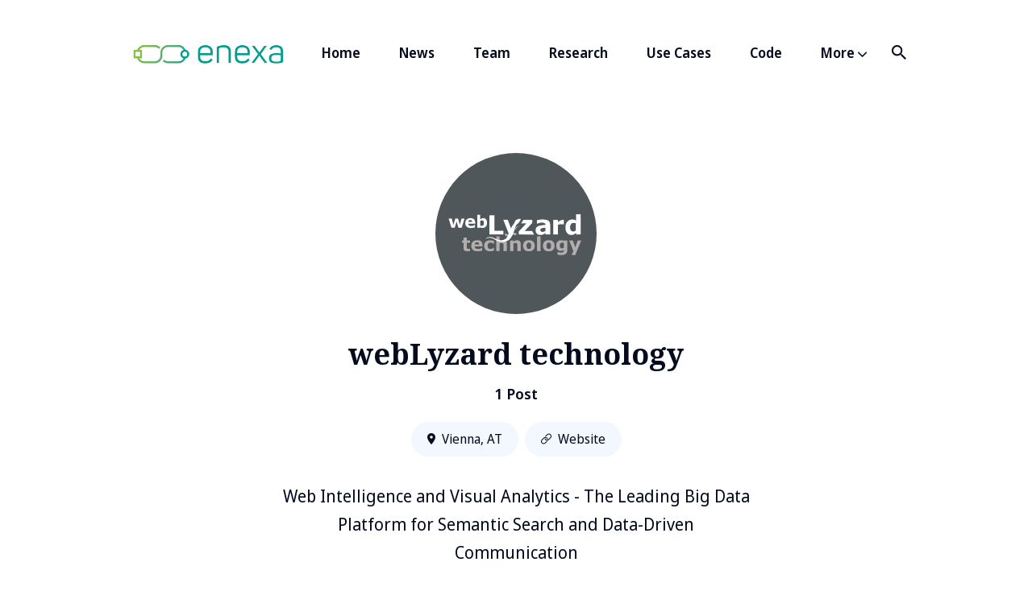

--- FILE ---
content_type: text/html; charset=utf-8
request_url: https://enexa.eu/members/weblyzard-org
body_size: 13638
content:
<!DOCTYPE html>
<html lang="en">

<head>
  <meta charset="utf-8">
  <meta http-equiv="X-UA-Compatible" content="IE=edge">
  <meta name="viewport" content="width=device-width, initial-scale=1">

  <title>Weblyzard_org</title>
  <meta name='description' content='Efficient Explainable Learning on Knowledge Graphs'>

  <link rel="canonical" href="https://enexaproject.github.io/members/weblyzard-org">
  <link rel="alternate" type="application/rss+xml" title="EnexaProject" href="/feed.xml">

  <!-- Twitter Card -->
  <meta name="twitter:card" content="summary_large_image">
  <meta name="twitter:title" content="Weblyzard_org – ENEXA">
  <meta name="twitter:description" content="Web Intelligence and Visual Analytics - The Leading Big Data Platform for Semantic Search and Data-Driven Communication
">
  <meta name="twitter:image:src" content="https://enexaproject.github.io/images/enexacontent/weblyzardlogo.jpg">

  <!-- Facebook OpenGraph -->
  <meta property="og:title" content="Weblyzard_org – ENEXA">
  <meta property="og:description" content="Web Intelligence and Visual Analytics - The Leading Big Data Platform for Semantic Search and Data-Driven Communication
">
  <meta property="og:image" content="https://enexaproject.github.io/images/enexacontent/weblyzardlogo.jpg">

  <!-- Fonts -->
  <link rel="preconnect" href="https://fonts.gstatic.com">

  <link rel="preload" href="https://fonts.googleapis.com/css2?family=Noto+Sans+Display:wght@400;600;700&family=Noto+Serif:wght@700&display=swap" as="style">

  <link href="https://fonts.googleapis.com/css2?family=Noto+Sans+Display:wght@400;600;700&family=Noto+Serif:wght@700&display=swap" rel="stylesheet">


  <!-- Ionicons -->
  <link rel="preload" href="https://unpkg.com/ionicons@4.2.2/dist/css/ionicons.min.css" as="style">

  <link href="https://unpkg.com/ionicons@4.2.2/dist/css/ionicons.min.css" rel="stylesheet">

  <script>
    
      document.documentElement.setAttribute("light", "");
      document.documentElement.classList.add('light-mode');
    

  </script>
  <!-- MailerLite Universal -->
  <script>
  (function(w,d,e,u,f,l,n){w[f]=w[f]||function(){(w[f].q=w[f].q||[])
  .push(arguments);},l=d.createElement(e),l.async=1,l.src=u,
  n=d.getElementsByTagName(e)[0],n.parentNode.insertBefore(l,n);})
  (window,document,'script','https://assets.mailerlite.com/js/universal.js','ml');
  ml('account', '202883');
  </script>
<!-- End MailerLite Universal -->

<script defer data-domain="enexa.eu" src="https://plausible.io/js/plausible.js"></script>


  <style>
  
      /*!------------------------------------------------------------------
[MAIN STYLESHEET]
-------------------------------------------------------------------*/:root{--brand-color: #0056fe;--white: #fff;--light-gray: #f0f0f0;--light-blue: #f3f7ff;--blue-gray: #677387;--gray: #9e9e9e;--dark: #0c101a;--dark-blue: #040b1f;--rgb-image-color: 255, 255, 255;--image-gradient: linear-gradient(180deg, rgba(var(--rgb-image-color), 0.8), rgba(var(--rgb-image-color), 1));--background-color: var(--white);--background-alt-color: var(--light-blue);--text-color: var(--dark-blue);--text-alt-color: var(--blue-gray);--heading-font-color: var(--dark-blue);--link-color: var(--dark-blue);--link-color-hover: var(--dark-blue);--button-color: var(--white);--button-background-color: var(--dark);--button-background-hover: var(--brand-color);--border-color: var(--light-blue);--border-color-alt: var(--light-blue);--th-color: var(--light-gray);--tr-color: var(--light-gray);--syntax-highlighting-background: #f3f3f3}:root[dark]{--brand-color: #0073ec;--white: #fff;--light-gray: #f0f0f0;--gray: #bdbdbd;--dark: #1f2934;--dark-blue: #161d26;--rgb-image-color: 22, 29, 38;--image-gradient: linear-gradient(180deg, rgba(var(--rgb-image-color), 0.8), rgba(var(--rgb-image-color), 1));--background-color: var(--dark-blue);--background-alt-color: var(--dark);--text-color: var(--gray);--text-alt-color: var(--gray);--heading-font-color: var(--light-gray);--link-color: var(--light-gray);--link-color-hover: var(--light-gray);--button-color: var(--white);--button-background-color: var(--background-alt-color);--button-background-hover: var(--brand-color);--border-color: #252629;--border-color-alt: #080b12;--th-color: #18181d;--tr-color: #080b12;--syntax-highlighting-background: #080b12}.list-reset{list-style-type:none;margin:0;padding:0}.clearfix::after,.clearfix ::before{content:"";display:table;clear:both}.screen-reader-text{clip:rect(1px, 1px, 1px, 1px);height:1px;overflow:hidden;position:absolute !important;width:1px;word-wrap:normal !important}/*! normalize.css v8.0.0 | MIT License | github.com/necolas/normalize.css */html{line-height:1.15;-webkit-text-size-adjust:100%}body{margin:0}h1{font-size:2em;margin:0.67em 0}hr{box-sizing:content-box;height:0;overflow:visible}pre{font-family:monospace, monospace;font-size:1em}a{background-color:transparent}abbr[title]{border-bottom:none;text-decoration:underline;text-decoration:underline dotted}b,strong{font-weight:bolder}code,kbd,samp{font-family:monospace, monospace;font-size:1em}small{font-size:80%}sub,sup{font-size:75%;line-height:0;position:relative;vertical-align:baseline}sub{bottom:-0.25em}sup{top:-0.5em}img{border-style:none}button,input,optgroup,select,textarea{font-family:inherit;font-size:100%;line-height:1.15;margin:0}button,input{overflow:visible}button,select{text-transform:none}button,[type="button"],[type="reset"],[type="submit"]{-webkit-appearance:button}button::-moz-focus-inner,[type="button"]::-moz-focus-inner,[type="reset"]::-moz-focus-inner,[type="submit"]::-moz-focus-inner{border-style:none;padding:0}button:-moz-focusring,[type="button"]:-moz-focusring,[type="reset"]:-moz-focusring,[type="submit"]:-moz-focusring{outline:1px dotted ButtonText}fieldset{padding:0.35em 0.75em 0.625em}legend{box-sizing:border-box;color:inherit;display:table;max-width:100%;padding:0;white-space:normal}progress{vertical-align:baseline}textarea{overflow:auto}[type="checkbox"],[type="radio"]{box-sizing:border-box;padding:0}[type="number"]::-webkit-inner-spin-button,[type="number"]::-webkit-outer-spin-button{height:auto}[type="search"]{-webkit-appearance:textfield;outline-offset:-2px}[type="search"]::-webkit-search-decoration{-webkit-appearance:none}::-webkit-file-upload-button{-webkit-appearance:button;font:inherit}details{display:block}summary{display:list-item}template{display:none}[hidden]{display:none}body,h1,h2,h3,h4,h5,h6,p,blockquote,pre,dl,dd,ol,ul,fieldset,legend,figure,hr{margin:0;padding:0}li>ul,li>ol{margin-bottom:0}table{border-collapse:collapse;border-spacing:0}h1,h2,h3,h4,h5,h6,ul,ol,dl,blockquote,p,address,hr,table,fieldset,figure,pre{margin-bottom:32px}ul,ol,dd{margin-left:16px}ul li,ol li{margin-bottom:10px}.highlight{margin-bottom:32px;border-radius:8px;background:var(--syntax-highlighting-background)}.highlighter-rouge .highlight{background:var(--syntax-highlighting-background)}.highlight .c{color:#998;font-style:italic}.highlight .err{color:#a61717;background-color:#e3d2d2}.highlight .k{font-weight:bold}.highlight .o{font-weight:bold}.highlight .cm{color:#998;font-style:italic}.highlight .cp{color:#999;font-weight:bold}.highlight .c1{color:#998;font-style:italic}.highlight .cs{color:#999;font-weight:bold;font-style:italic}.highlight .gd{color:#000;background-color:#fdd}.highlight .gd .x{color:#000;background-color:#faa}.highlight .ge{font-style:italic}.highlight .gr{color:#a00}.highlight .gh{color:#999}.highlight .gi{color:#000;background-color:#dfd}.highlight .gi .x{color:#000;background-color:#afa}.highlight .go{color:#888}.highlight .gp{color:#555}.highlight .gs{font-weight:bold}.highlight .gu{color:#aaa}.highlight .gt{color:#a00}.highlight .kc{font-weight:bold}.highlight .kd{font-weight:bold}.highlight .kp{font-weight:bold}.highlight .kr{font-weight:bold}.highlight .kt{color:#5d76bf;font-weight:bold}.highlight .m{color:#099}.highlight .s{color:#ec2355}.highlight .na{color:teal}.highlight .nb{color:#0086B3}.highlight .nc{color:#5d76bf;font-weight:bold}.highlight .no{color:teal}.highlight .ni{color:purple}.highlight .ne{color:#900;font-weight:bold}.highlight .nf{color:#900;font-weight:bold}.highlight .nn{color:#555}.highlight .nt{color:#4d65dc}.highlight .nv{color:teal}.highlight .ow{font-weight:bold}.highlight .w{color:#bbb}.highlight .mf{color:#099}.highlight .mh{color:#099}.highlight .mi{color:#099}.highlight .mo{color:#099}.highlight .sb{color:#ec2355}.highlight .sc{color:#ec2355}.highlight .sd{color:#ec2355}.highlight .s2{color:#ec2355}.highlight .se{color:#ec2355}.highlight .sh{color:#ec2355}.highlight .si{color:#ec2355}.highlight .sx{color:#ec2355}.highlight .sr{color:#009926}.highlight .s1{color:#ec2355}.highlight .ss{color:#990073}.highlight .bp{color:#999}.highlight .vc{color:teal}.highlight .vg{color:teal}.highlight .vi{color:teal}.highlight .il{color:#099}.container{max-width:1300px;padding-left:16px;padding-right:16px}.container-big{max-width:100%;padding-left:calc(16px * 4);padding-right:calc(16px * 4)}.container,.container-big{margin:0 auto}@media only screen and (max-width: 1400px){.container,.container-big{max-width:1000px;padding-left:16px;padding-right:16px}}@media only screen and (max-width: 1024px){.container,.container-big{max-width:740px}}@media only screen and (max-width: 768px){.container,.container-big{max-width:560px}}@media only screen and (max-width: 576px){.container,.container-big{max-width:480px;padding-left:calc(16px + 4px);padding-right:calc(16px + 4px)}}.row{display:flex;flex-wrap:wrap;flex:0 1 auto;flex-direction:row;box-sizing:border-box;margin-left:-16px;margin-right:-16px}.col{padding-left:16px;padding-right:16px}[class^="col-"]{flex:auto}.col-0{width:0%}.col-1{width:8.3333333333%}.col-2{width:16.6666666667%}.col-3{width:25%}.col-4{width:33.3333333333%}.col-5{width:41.6666666667%}.col-6{width:50%}.col-7{width:58.3333333333%}.col-8{width:66.6666666667%}.col-9{width:75%}.col-10{width:83.3333333333%}.col-11{width:91.6666666667%}.col-12{width:100%}.push-0{margin-left:0%}.push-1{margin-left:8.3333333333%}.push-2{margin-left:16.6666666667%}.push-3{margin-left:25%}.push-4{margin-left:33.3333333333%}.push-5{margin-left:41.6666666667%}.push-6{margin-left:50%}.push-7{margin-left:58.3333333333%}.push-8{margin-left:66.6666666667%}.push-9{margin-left:75%}.push-10{margin-left:83.3333333333%}.push-11{margin-left:91.6666666667%}.push-12{margin-left:100%}.pull-0{margin-right:0%}.pull-1{margin-right:8.3333333333%}.pull-2{margin-right:16.6666666667%}.pull-3{margin-right:25%}.pull-4{margin-right:33.3333333333%}.pull-5{margin-right:41.6666666667%}.pull-6{margin-right:50%}.pull-7{margin-right:58.3333333333%}.pull-8{margin-right:66.6666666667%}.pull-9{margin-right:75%}.pull-10{margin-right:83.3333333333%}.pull-11{margin-right:91.6666666667%}.pull-12{margin-right:100%}@media (max-width: 1400px){.col-w-0{width:0%}.col-w-1{width:8.3333333333%}.col-w-2{width:16.6666666667%}.col-w-3{width:25%}.col-w-4{width:33.3333333333%}.col-w-5{width:41.6666666667%}.col-w-6{width:50%}.col-w-7{width:58.3333333333%}.col-w-8{width:66.6666666667%}.col-w-9{width:75%}.col-w-10{width:83.3333333333%}.col-w-11{width:91.6666666667%}.col-w-12{width:100%}.push-w-0{margin-left:0%}.push-w-1{margin-left:8.3333333333%}.push-w-2{margin-left:16.6666666667%}.push-w-3{margin-left:25%}.push-w-4{margin-left:33.3333333333%}.push-w-5{margin-left:41.6666666667%}.push-w-6{margin-left:50%}.push-w-7{margin-left:58.3333333333%}.push-w-8{margin-left:66.6666666667%}.push-w-9{margin-left:75%}.push-w-10{margin-left:83.3333333333%}.push-w-11{margin-left:91.6666666667%}.push-w-12{margin-left:100%}.pull-w-0{margin-right:0%}.pull-w-1{margin-right:8.3333333333%}.pull-w-2{margin-right:16.6666666667%}.pull-w-3{margin-right:25%}.pull-w-4{margin-right:33.3333333333%}.pull-w-5{margin-right:41.6666666667%}.pull-w-6{margin-right:50%}.pull-w-7{margin-right:58.3333333333%}.pull-w-8{margin-right:66.6666666667%}.pull-w-9{margin-right:75%}.pull-w-10{margin-right:83.3333333333%}.pull-w-11{margin-right:91.6666666667%}.pull-w-12{margin-right:100%}}@media (max-width: 1024px){.col-d-0{width:0%}.col-d-1{width:8.3333333333%}.col-d-2{width:16.6666666667%}.col-d-3{width:25%}.col-d-4{width:33.3333333333%}.col-d-5{width:41.6666666667%}.col-d-6{width:50%}.col-d-7{width:58.3333333333%}.col-d-8{width:66.6666666667%}.col-d-9{width:75%}.col-d-10{width:83.3333333333%}.col-d-11{width:91.6666666667%}.col-d-12{width:100%}.push-d-0{margin-left:0%}.push-d-1{margin-left:8.3333333333%}.push-d-2{margin-left:16.6666666667%}.push-d-3{margin-left:25%}.push-d-4{margin-left:33.3333333333%}.push-d-5{margin-left:41.6666666667%}.push-d-6{margin-left:50%}.push-d-7{margin-left:58.3333333333%}.push-d-8{margin-left:66.6666666667%}.push-d-9{margin-left:75%}.push-d-10{margin-left:83.3333333333%}.push-d-11{margin-left:91.6666666667%}.push-d-12{margin-left:100%}.pull-d-0{margin-right:0%}.pull-d-1{margin-right:8.3333333333%}.pull-d-2{margin-right:16.6666666667%}.pull-d-3{margin-right:25%}.pull-d-4{margin-right:33.3333333333%}.pull-d-5{margin-right:41.6666666667%}.pull-d-6{margin-right:50%}.pull-d-7{margin-right:58.3333333333%}.pull-d-8{margin-right:66.6666666667%}.pull-d-9{margin-right:75%}.pull-d-10{margin-right:83.3333333333%}.pull-d-11{margin-right:91.6666666667%}.pull-d-12{margin-right:100%}}@media (max-width: 768px){.col-t-0{width:0%}.col-t-1{width:8.3333333333%}.col-t-2{width:16.6666666667%}.col-t-3{width:25%}.col-t-4{width:33.3333333333%}.col-t-5{width:41.6666666667%}.col-t-6{width:50%}.col-t-7{width:58.3333333333%}.col-t-8{width:66.6666666667%}.col-t-9{width:75%}.col-t-10{width:83.3333333333%}.col-t-11{width:91.6666666667%}.col-t-12{width:100%}.push-t-0{margin-left:0%}.push-t-1{margin-left:8.3333333333%}.push-t-2{margin-left:16.6666666667%}.push-t-3{margin-left:25%}.push-t-4{margin-left:33.3333333333%}.push-t-5{margin-left:41.6666666667%}.push-t-6{margin-left:50%}.push-t-7{margin-left:58.3333333333%}.push-t-8{margin-left:66.6666666667%}.push-t-9{margin-left:75%}.push-t-10{margin-left:83.3333333333%}.push-t-11{margin-left:91.6666666667%}.push-t-12{margin-left:100%}.pull-t-0{margin-right:0%}.pull-t-1{margin-right:8.3333333333%}.pull-t-2{margin-right:16.6666666667%}.pull-t-3{margin-right:25%}.pull-t-4{margin-right:33.3333333333%}.pull-t-5{margin-right:41.6666666667%}.pull-t-6{margin-right:50%}.pull-t-7{margin-right:58.3333333333%}.pull-t-8{margin-right:66.6666666667%}.pull-t-9{margin-right:75%}.pull-t-10{margin-right:83.3333333333%}.pull-t-11{margin-right:91.6666666667%}.pull-t-12{margin-right:100%}}@media (max-width: 576px){.col-m-0{width:0%}.col-m-1{width:8.3333333333%}.col-m-2{width:16.6666666667%}.col-m-3{width:25%}.col-m-4{width:33.3333333333%}.col-m-5{width:41.6666666667%}.col-m-6{width:50%}.col-m-7{width:58.3333333333%}.col-m-8{width:66.6666666667%}.col-m-9{width:75%}.col-m-10{width:83.3333333333%}.col-m-11{width:91.6666666667%}.col-m-12{width:100%}.push-m-0{margin-left:0%}.push-m-1{margin-left:8.3333333333%}.push-m-2{margin-left:16.6666666667%}.push-m-3{margin-left:25%}.push-m-4{margin-left:33.3333333333%}.push-m-5{margin-left:41.6666666667%}.push-m-6{margin-left:50%}.push-m-7{margin-left:58.3333333333%}.push-m-8{margin-left:66.6666666667%}.push-m-9{margin-left:75%}.push-m-10{margin-left:83.3333333333%}.push-m-11{margin-left:91.6666666667%}.push-m-12{margin-left:100%}.pull-m-0{margin-right:0%}.pull-m-1{margin-right:8.3333333333%}.pull-m-2{margin-right:16.6666666667%}.pull-m-3{margin-right:25%}.pull-m-4{margin-right:33.3333333333%}.pull-m-5{margin-right:41.6666666667%}.pull-m-6{margin-right:50%}.pull-m-7{margin-right:58.3333333333%}.pull-m-8{margin-right:66.6666666667%}.pull-m-9{margin-right:75%}.pull-m-10{margin-right:83.3333333333%}.pull-m-11{margin-right:91.6666666667%}.pull-m-12{margin-right:100%}}@media (max-width: 1400px){.col-w-0{width:0%}.col-w-1{width:8.3333333333%}.col-w-2{width:16.6666666667%}.col-w-3{width:25%}.col-w-4{width:33.3333333333%}.col-w-5{width:41.6666666667%}.col-w-6{width:50%}.col-w-7{width:58.3333333333%}.col-w-8{width:66.6666666667%}.col-w-9{width:75%}.col-w-10{width:83.3333333333%}.col-w-11{width:91.6666666667%}.col-w-12{width:100%}.push-w-0{margin-left:0%}.push-w-1{margin-left:8.3333333333%}.push-w-2{margin-left:16.6666666667%}.push-w-3{margin-left:25%}.push-w-4{margin-left:33.3333333333%}.push-w-5{margin-left:41.6666666667%}.push-w-6{margin-left:50%}.push-w-7{margin-left:58.3333333333%}.push-w-8{margin-left:66.6666666667%}.push-w-9{margin-left:75%}.push-w-10{margin-left:83.3333333333%}.push-w-11{margin-left:91.6666666667%}.push-w-12{margin-left:100%}.pull-w-0{margin-right:0%}.pull-w-1{margin-right:8.3333333333%}.pull-w-2{margin-right:16.6666666667%}.pull-w-3{margin-right:25%}.pull-w-4{margin-right:33.3333333333%}.pull-w-5{margin-right:41.6666666667%}.pull-w-6{margin-right:50%}.pull-w-7{margin-right:58.3333333333%}.pull-w-8{margin-right:66.6666666667%}.pull-w-9{margin-right:75%}.pull-w-10{margin-right:83.3333333333%}.pull-w-11{margin-right:91.6666666667%}.pull-w-12{margin-right:100%}}@media (max-width: 1024px){.col-d-0{width:0%}.col-d-1{width:8.3333333333%}.col-d-2{width:16.6666666667%}.col-d-3{width:25%}.col-d-4{width:33.3333333333%}.col-d-5{width:41.6666666667%}.col-d-6{width:50%}.col-d-7{width:58.3333333333%}.col-d-8{width:66.6666666667%}.col-d-9{width:75%}.col-d-10{width:83.3333333333%}.col-d-11{width:91.6666666667%}.col-d-12{width:100%}.push-d-0{margin-left:0%}.push-d-1{margin-left:8.3333333333%}.push-d-2{margin-left:16.6666666667%}.push-d-3{margin-left:25%}.push-d-4{margin-left:33.3333333333%}.push-d-5{margin-left:41.6666666667%}.push-d-6{margin-left:50%}.push-d-7{margin-left:58.3333333333%}.push-d-8{margin-left:66.6666666667%}.push-d-9{margin-left:75%}.push-d-10{margin-left:83.3333333333%}.push-d-11{margin-left:91.6666666667%}.push-d-12{margin-left:100%}.pull-d-0{margin-right:0%}.pull-d-1{margin-right:8.3333333333%}.pull-d-2{margin-right:16.6666666667%}.pull-d-3{margin-right:25%}.pull-d-4{margin-right:33.3333333333%}.pull-d-5{margin-right:41.6666666667%}.pull-d-6{margin-right:50%}.pull-d-7{margin-right:58.3333333333%}.pull-d-8{margin-right:66.6666666667%}.pull-d-9{margin-right:75%}.pull-d-10{margin-right:83.3333333333%}.pull-d-11{margin-right:91.6666666667%}.pull-d-12{margin-right:100%}}@media (max-width: 768px){.col-t-0{width:0%}.col-t-1{width:8.3333333333%}.col-t-2{width:16.6666666667%}.col-t-3{width:25%}.col-t-4{width:33.3333333333%}.col-t-5{width:41.6666666667%}.col-t-6{width:50%}.col-t-7{width:58.3333333333%}.col-t-8{width:66.6666666667%}.col-t-9{width:75%}.col-t-10{width:83.3333333333%}.col-t-11{width:91.6666666667%}.col-t-12{width:100%}.push-t-0{margin-left:0%}.push-t-1{margin-left:8.3333333333%}.push-t-2{margin-left:16.6666666667%}.push-t-3{margin-left:25%}.push-t-4{margin-left:33.3333333333%}.push-t-5{margin-left:41.6666666667%}.push-t-6{margin-left:50%}.push-t-7{margin-left:58.3333333333%}.push-t-8{margin-left:66.6666666667%}.push-t-9{margin-left:75%}.push-t-10{margin-left:83.3333333333%}.push-t-11{margin-left:91.6666666667%}.push-t-12{margin-left:100%}.pull-t-0{margin-right:0%}.pull-t-1{margin-right:8.3333333333%}.pull-t-2{margin-right:16.6666666667%}.pull-t-3{margin-right:25%}.pull-t-4{margin-right:33.3333333333%}.pull-t-5{margin-right:41.6666666667%}.pull-t-6{margin-right:50%}.pull-t-7{margin-right:58.3333333333%}.pull-t-8{margin-right:66.6666666667%}.pull-t-9{margin-right:75%}.pull-t-10{margin-right:83.3333333333%}.pull-t-11{margin-right:91.6666666667%}.pull-t-12{margin-right:100%}}@media (max-width: 576px){.col-m-0{width:0%}.col-m-1{width:8.3333333333%}.col-m-2{width:16.6666666667%}.col-m-3{width:25%}.col-m-4{width:33.3333333333%}.col-m-5{width:41.6666666667%}.col-m-6{width:50%}.col-m-7{width:58.3333333333%}.col-m-8{width:66.6666666667%}.col-m-9{width:75%}.col-m-10{width:83.3333333333%}.col-m-11{width:91.6666666667%}.col-m-12{width:100%}.push-m-0{margin-left:0%}.push-m-1{margin-left:8.3333333333%}.push-m-2{margin-left:16.6666666667%}.push-m-3{margin-left:25%}.push-m-4{margin-left:33.3333333333%}.push-m-5{margin-left:41.6666666667%}.push-m-6{margin-left:50%}.push-m-7{margin-left:58.3333333333%}.push-m-8{margin-left:66.6666666667%}.push-m-9{margin-left:75%}.push-m-10{margin-left:83.3333333333%}.push-m-11{margin-left:91.6666666667%}.push-m-12{margin-left:100%}.pull-m-0{margin-right:0%}.pull-m-1{margin-right:8.3333333333%}.pull-m-2{margin-right:16.6666666667%}.pull-m-3{margin-right:25%}.pull-m-4{margin-right:33.3333333333%}.pull-m-5{margin-right:41.6666666667%}.pull-m-6{margin-right:50%}.pull-m-7{margin-right:58.3333333333%}.pull-m-8{margin-right:66.6666666667%}.pull-m-9{margin-right:75%}.pull-m-10{margin-right:83.3333333333%}.pull-m-11{margin-right:91.6666666667%}.pull-m-12{margin-right:100%}}@media (max-width: 1400px){.col-w-0{width:0%}.col-w-1{width:8.3333333333%}.col-w-2{width:16.6666666667%}.col-w-3{width:25%}.col-w-4{width:33.3333333333%}.col-w-5{width:41.6666666667%}.col-w-6{width:50%}.col-w-7{width:58.3333333333%}.col-w-8{width:66.6666666667%}.col-w-9{width:75%}.col-w-10{width:83.3333333333%}.col-w-11{width:91.6666666667%}.col-w-12{width:100%}.push-w-0{margin-left:0%}.push-w-1{margin-left:8.3333333333%}.push-w-2{margin-left:16.6666666667%}.push-w-3{margin-left:25%}.push-w-4{margin-left:33.3333333333%}.push-w-5{margin-left:41.6666666667%}.push-w-6{margin-left:50%}.push-w-7{margin-left:58.3333333333%}.push-w-8{margin-left:66.6666666667%}.push-w-9{margin-left:75%}.push-w-10{margin-left:83.3333333333%}.push-w-11{margin-left:91.6666666667%}.push-w-12{margin-left:100%}.pull-w-0{margin-right:0%}.pull-w-1{margin-right:8.3333333333%}.pull-w-2{margin-right:16.6666666667%}.pull-w-3{margin-right:25%}.pull-w-4{margin-right:33.3333333333%}.pull-w-5{margin-right:41.6666666667%}.pull-w-6{margin-right:50%}.pull-w-7{margin-right:58.3333333333%}.pull-w-8{margin-right:66.6666666667%}.pull-w-9{margin-right:75%}.pull-w-10{margin-right:83.3333333333%}.pull-w-11{margin-right:91.6666666667%}.pull-w-12{margin-right:100%}}@media (max-width: 1024px){.col-d-0{width:0%}.col-d-1{width:8.3333333333%}.col-d-2{width:16.6666666667%}.col-d-3{width:25%}.col-d-4{width:33.3333333333%}.col-d-5{width:41.6666666667%}.col-d-6{width:50%}.col-d-7{width:58.3333333333%}.col-d-8{width:66.6666666667%}.col-d-9{width:75%}.col-d-10{width:83.3333333333%}.col-d-11{width:91.6666666667%}.col-d-12{width:100%}.push-d-0{margin-left:0%}.push-d-1{margin-left:8.3333333333%}.push-d-2{margin-left:16.6666666667%}.push-d-3{margin-left:25%}.push-d-4{margin-left:33.3333333333%}.push-d-5{margin-left:41.6666666667%}.push-d-6{margin-left:50%}.push-d-7{margin-left:58.3333333333%}.push-d-8{margin-left:66.6666666667%}.push-d-9{margin-left:75%}.push-d-10{margin-left:83.3333333333%}.push-d-11{margin-left:91.6666666667%}.push-d-12{margin-left:100%}.pull-d-0{margin-right:0%}.pull-d-1{margin-right:8.3333333333%}.pull-d-2{margin-right:16.6666666667%}.pull-d-3{margin-right:25%}.pull-d-4{margin-right:33.3333333333%}.pull-d-5{margin-right:41.6666666667%}.pull-d-6{margin-right:50%}.pull-d-7{margin-right:58.3333333333%}.pull-d-8{margin-right:66.6666666667%}.pull-d-9{margin-right:75%}.pull-d-10{margin-right:83.3333333333%}.pull-d-11{margin-right:91.6666666667%}.pull-d-12{margin-right:100%}}@media (max-width: 768px){.col-t-0{width:0%}.col-t-1{width:8.3333333333%}.col-t-2{width:16.6666666667%}.col-t-3{width:25%}.col-t-4{width:33.3333333333%}.col-t-5{width:41.6666666667%}.col-t-6{width:50%}.col-t-7{width:58.3333333333%}.col-t-8{width:66.6666666667%}.col-t-9{width:75%}.col-t-10{width:83.3333333333%}.col-t-11{width:91.6666666667%}.col-t-12{width:100%}.push-t-0{margin-left:0%}.push-t-1{margin-left:8.3333333333%}.push-t-2{margin-left:16.6666666667%}.push-t-3{margin-left:25%}.push-t-4{margin-left:33.3333333333%}.push-t-5{margin-left:41.6666666667%}.push-t-6{margin-left:50%}.push-t-7{margin-left:58.3333333333%}.push-t-8{margin-left:66.6666666667%}.push-t-9{margin-left:75%}.push-t-10{margin-left:83.3333333333%}.push-t-11{margin-left:91.6666666667%}.push-t-12{margin-left:100%}.pull-t-0{margin-right:0%}.pull-t-1{margin-right:8.3333333333%}.pull-t-2{margin-right:16.6666666667%}.pull-t-3{margin-right:25%}.pull-t-4{margin-right:33.3333333333%}.pull-t-5{margin-right:41.6666666667%}.pull-t-6{margin-right:50%}.pull-t-7{margin-right:58.3333333333%}.pull-t-8{margin-right:66.6666666667%}.pull-t-9{margin-right:75%}.pull-t-10{margin-right:83.3333333333%}.pull-t-11{margin-right:91.6666666667%}.pull-t-12{margin-right:100%}}@media (max-width: 576px){.col-m-0{width:0%}.col-m-1{width:8.3333333333%}.col-m-2{width:16.6666666667%}.col-m-3{width:25%}.col-m-4{width:33.3333333333%}.col-m-5{width:41.6666666667%}.col-m-6{width:50%}.col-m-7{width:58.3333333333%}.col-m-8{width:66.6666666667%}.col-m-9{width:75%}.col-m-10{width:83.3333333333%}.col-m-11{width:91.6666666667%}.col-m-12{width:100%}.push-m-0{margin-left:0%}.push-m-1{margin-left:8.3333333333%}.push-m-2{margin-left:16.6666666667%}.push-m-3{margin-left:25%}.push-m-4{margin-left:33.3333333333%}.push-m-5{margin-left:41.6666666667%}.push-m-6{margin-left:50%}.push-m-7{margin-left:58.3333333333%}.push-m-8{margin-left:66.6666666667%}.push-m-9{margin-left:75%}.push-m-10{margin-left:83.3333333333%}.push-m-11{margin-left:91.6666666667%}.push-m-12{margin-left:100%}.pull-m-0{margin-right:0%}.pull-m-1{margin-right:8.3333333333%}.pull-m-2{margin-right:16.6666666667%}.pull-m-3{margin-right:25%}.pull-m-4{margin-right:33.3333333333%}.pull-m-5{margin-right:41.6666666667%}.pull-m-6{margin-right:50%}.pull-m-7{margin-right:58.3333333333%}.pull-m-8{margin-right:66.6666666667%}.pull-m-9{margin-right:75%}.pull-m-10{margin-right:83.3333333333%}.pull-m-11{margin-right:91.6666666667%}.pull-m-12{margin-right:100%}}.animate{animation:animateElement cubic-bezier(0.3, 0.45, 0.45, 0.95) 0.75s;animation-duration:0.5s;animation-iteration-count:1;transition:transform .15s}@keyframes animateElement{0%{transform:translate(0px, 50px)}100%{transform:translate(0px, 0px)}}*,*::after,*::before{box-sizing:border-box}body{font-family:"Noto Sans Display",Helvetica Neue,Helvetica,Arial,sans-serif;font-size:18px;line-height:1.7;overflow-x:hidden;color:var(--text-color);background-color:var(--background-color);-webkit-font-smoothing:antialiased;-moz-osx-font-smoothing:grayscale}body.search-is-visible{overflow:hidden;-webkit-overflow-scrolling:auto}body.disable-animation *,body.disable-animation *::after,body.disable-animation *::before{transition:none !important}.global-wrap.is-active{overflow-x:hidden;overflow-y:scroll}h1,h2,h3,h4,h5,h6{font-family:"Noto Serif","Times New Roman",Georgia,serif;font-weight:700;line-height:1.3;letter-spacing:normal;color:var(--heading-font-color)}h1{font-size:36px}h2{font-size:28px}h3{font-size:24px}h4{font-size:20px}h5{font-size:18px}h6{font-size:16px}blockquote{position:relative;margin:32px 0;padding:24px 0 24px 56px;font-family:"Noto Serif","Times New Roman",Georgia,serif;font-size:30px;line-height:1.6;font-style:normal;color:var(--heading-font-color)}blockquote::before{content:'\201C';position:absolute;top:0.7em;left:0;font-family:"Noto Sans Display",Helvetica Neue,Helvetica,Arial,sans-serif;font-size:3.5em;line-height:0;color:var(--heading-font-color)}blockquote p{margin-bottom:0}blockquote cite{display:inline-block;margin-top:10px;font-size:14px;font-weight:700;font-style:normal;color:var(--heading-font-color)}@media only screen and (max-width: 576px){blockquote{padding:12px 0 12px 40px;font-size:20px}blockquote::before{top:0.63em}}pre{overflow:auto;padding:15px;margin-bottom:0;font-size:14px;white-space:pre-wrap;word-wrap:break-word;word-break:break-all;color:var(--heading-font-color)}img,.lightense-wrap{max-width:100%;height:auto;vertical-align:middle}img+em,.lightense-wrap+em,.gallery+em{display:block;margin-top:20px;font-size:12px;font-style:normal;font-weight:normal;text-align:center}img+em a,.lightense-wrap+em a,.gallery+em a{font-weight:600;border-bottom:1px solid transparent;transition:all 0.25s}img+em a:hover,.lightense-wrap+em a:hover,.gallery+em a:hover{color:var(--link-color);border-color:var(--link-color-hover)}@media only screen and (max-width: 576px){img+em,.lightense-wrap+em,.gallery+em{margin-top:12px}}a{text-decoration:none;color:var(--link-color);transition:all 0.25s}a:hover{color:var(--link-color-hover)}hr{position:relative;height:1px;margin:60px 0;font-size:21px;border:0}hr::before{content:". . .";position:absolute;top:-5px;left:50%;transform:translateX(-50%);line-height:0;color:var(--heading-font-color)}.table-container{display:block;max-width:100%;overflow-x:auto}table{font-size:12px;color:var(--dark);width:100%;border-width:1px;border-color:var(--background-alt-color);border-collapse:collapse;color:var(--heading-font-color)}table th{padding:10px;font-size:16px;text-align:left;border:1px solid var(--th-color);color:var(--heading-font-color);font-weight:700}table tr{background-color:var(--tr-color);transition:all .3s ease}table tr:nth-child(even){background-color:transparent}table td{padding:10px;font-size:14px;border:1px solid var(--background-alt-color)}.button{display:inline-block;padding:12px 24px;font-size:16px;line-height:1.2;line-height:1.4;font-weight:600;text-decoration:none;border-radius:8px;border:none;outline:none;cursor:pointer;transition:all .25s;color:var(--button-color);background:var(--button-background-color)}.button:hover{color:var(--button-color);background:var(--button-background-hover)}.button--primary{color:var(--button-color);background:var(--button-background-hover)}.button--primary:hover{opacity:0.95}.button--big{padding:20px 36px}.lazy{opacity:0;transition:opacity 0.3s ease-in-out}.lazy.loaded{opacity:1}.lightense-backdrop{background-color:var(--background-color) !important}.header .header__inner{position:relative;display:flex;justify-content:space-between;align-items:center;flex-wrap:wrap;padding:40px 16px}@media only screen and (max-width: 576px){.header .header__inner{padding:32px 16px}}.logo__link{padding:4px 0;font-size:32px;line-height:1;font-weight:700;letter-spacing:-1px;transition:color .25s ease}.logo__link:hover{color:var(--brand-color)}.logo__image{max-height:50px}.main-nav{display:flex;flex:1 0;align-items:center}@media only screen and (max-width: 1024px){.main-nav{position:absolute;top:88px;right:16px;z-index:-1;display:block;min-width:160px;padding:20px 24px;border-radius:8px;transform:translate3d(0, 10px, 0);opacity:0;visibility:hidden;background-color:var(--background-color);box-shadow:0 15px 40px 5px rgba(20,20,20,0.07);transition:all .25s ease}.main-nav.is-visible{z-index:100;opacity:1;visibility:visible;transform:translate3d(0, 0, 0)}.main-nav .nav__list{flex-direction:column;width:100%}.main-nav .nav__list .nav__item{display:block;width:100%;margin:0}.main-nav .nav__list .nav__item.dropdown .dropdown-toggle{display:none}.main-nav .nav__list .nav__item .dropdown-menu{position:relative;left:0;padding:0;opacity:1;visibility:visible;transform:scale(1);min-width:auto;border:none;box-shadow:none;background-color:inherit}.main-nav .nav__list .nav__item .dropdown-menu .nav__link{display:block;padding:10px 0;font-size:17px}.main-nav .nav__list .nav__item .dropdown-menu .nav__link:last-child{margin-bottom:8px}.main-nav .nav__list .nav__item .nav__link{display:block;padding:10px 0;font-size:17px;text-align:right;transition:color .25s ease}}.main-nav__box{display:flex;align-items:center;margin-left:auto}@media only screen and (max-width: 1024px){.main-nav__box{display:block}}.nav__list{display:flex;align-items:center}.nav__list .nav__item{display:inline-block;margin-right:48px;margin-bottom:0}.nav__list .nav__item:last-child{margin-right:0}.nav__list .nav__item .nav__link{position:relative;padding:12px 0;font-size:17px;line-height:1;font-weight:600;will-change:transform;transition:color .25s ease}.nav__list .nav__item .nav__link:hover{color:var(--brand-color)}.nav__list .nav__item.dropdown{position:relative}.nav__list .nav__item.dropdown:hover .dropdown-menu{opacity:1;visibility:visible;transform:translate3d(0, 0, 0)}.nav__list .nav__item.dropdown .arrow-down{vertical-align:middle}.nav__list .nav__item.dropdown .dropdown-toggle{cursor:pointer;color:var(--link-color)}.nav__list .nav__item.dropdown .dropdown-toggle:hover{color:var(--brand-color)}.nav__list .nav__item.dropdown .dropdown-toggle::before{content:none}.nav__list .nav__item .dropdown-menu{position:absolute;top:calc(100% + 8px);left:-32px;transform:translate3d(0, 10px, 0);backface-visibility:hidden;z-index:100;min-width:150px;display:block;padding:16px;opacity:0;visibility:hidden;transition:all .25s ease;border-radius:8px;box-shadow:0 15px 40px 5px rgba(20,20,20,0.07);background-color:var(--background-color)}.nav__list .nav__item .dropdown-menu .nav__link{position:relative;display:flex;padding:8px 16px;font-size:16px;line-height:1;will-change:transform}.nav__list .nav__item .dropdown-menu .nav__link:last-child{margin-bottom:0}.nav__list .nav__item .dropdown-menu .nav__link::after{content:"";display:block;position:absolute;top:0;left:0;z-index:-1;width:100%;height:100%;opacity:0;border-radius:4px;transition:opacity .2s;background-color:var(--brand-color)}.nav__list .nav__item .dropdown-menu .nav__link::before{content:none}.dark-mode .main-nav .dropdown-menu{background-color:var(--background-alt-color)}@media only screen and (max-width: 1024px){.dark-mode .main-nav{background-color:var(--background-alt-color)}}.hamburger{width:28px;height:28px;display:none;cursor:pointer}@media only screen and (max-width: 1024px){.hamburger{display:flex;align-items:center}}.hamburger div,.hamburger div:after,.hamburger div:before{width:28px;height:4px;border-radius:10px;transition:all 0.15s linear;background-color:var(--heading-font-color)}.hamburger div:before,.hamburger div:after{content:"";position:absolute}.hamburger div:before{transform:translateY(-200%)}.hamburger div:after{transform:translateY(200%)}.hamburger.is-open div{background:transparent}.hamburger.is-open div:before{transform:rotate(45deg)}.hamburger.is-open div:after{transform:rotate(-45deg)}.nav-button{display:flex;align-items:center;margin-left:auto;font-size:24px;color:var(--link-color);cursor:pointer}.nav-button .icon__search{transition:color .25s ease}.nav-button .icon__search:hover{color:var(--brand-color)}@media only screen and (max-width: 1024px){.nav-button{display:flex;justify-content:end}}.toggle-theme{position:relative;display:flex;justify-content:center;align-items:center;width:24px;height:24px;margin-right:12px;user-select:none;cursor:pointer}@media only screen and (max-width: 1024px){.toggle-theme{margin-right:10px}}.toggle-sun,.toggle-moon{position:absolute;font-size:23px;transition:color .25s ease;color:var(--heading-font-color)}.toggle-sun:hover,.toggle-moon:hover{color:var(--brand-color)}.toggle-sun{display:none}.dark-mode .toggle-sun{display:block}.dark-mode .toggle-moon{display:none}.search{position:fixed;top:0;left:0;right:0;bottom:0;z-index:-1;opacity:0}.search.is-visible{z-index:98;opacity:1}.search.is-visible .search__box{transform:translateY(-20px)}.search::after{content:"";position:absolute;z-index:94;top:0;right:0;width:17px;height:100%;background-color:var(--background-color)}.search__overlay{position:fixed;top:0;left:0;z-index:96;width:100%;height:100%;background:rgba(0,0,0,0.6)}.search__box{position:relative;z-index:100;max-width:700px;margin:120px auto 0;padding:60px;border-radius:8px;background:var(--background-color);transition:all .25s ease;will-change:transform}@media only screen and (max-width: 1024px){.search__box{margin:120px auto 0}}@media only screen and (max-width: 768px){.search__box{padding:40px}}@media only screen and (max-width: 576px){.search__box{padding:32px}}.search__group{position:relative;margin-bottom:32px}.search__group .search__close{position:absolute;right:28px;top:50%;transform:translateY(-50%);display:flex;align-items:center;justify-content:center;width:28px;height:28px;font-size:21px;line-height:1;border-radius:50%;color:var(--background-color);cursor:pointer;will-change:transform;transition:all .25s;background:var(--heading-font-color)}.search__group .search__close:hover{transform:translateY(-50%) rotate(90deg);color:var(--white);background:var(--brand-color)}.search__group .search__close .ion-md-close{vertical-align:middle}@media only screen and (max-width: 576px){.search__group .search__close{right:24px}}.search__group .search__text{width:100%;padding:28px;font-size:20px;font-weight:600;line-height:24px;border:2px solid var(--heading-font-color);border-radius:8px;color:var(--heading-font-color);background-color:var(--background-color);outline:0;transition:all .25s}.search__group .search__text::placeholder{font-weight:700;color:var(--heading-font-color)}.search__group .search__text:focus{border-color:var(--brand-color)}.search__group .search__text::-ms-clear{display:none}@media only screen and (max-width: 576px){.search__group{margin-bottom:32px}.search__group .search__text{padding:24px}}.search-results-list{max-height:calc(80vh - 260px);color:var(--heading-font-color);overflow-x:hidden;overflow-y:auto;white-space:normal}.search-results-list .search-results__item{display:flex;align-items:center;padding-bottom:12px;margin-bottom:12px;border-bottom:1px solid var(--background-alt-color)}.search-results-list .search-results__item:hover .search-results__title{text-decoration-color:var(--heading-font-color)}@media only screen and (max-width: 576px){.search-results-list .search-results__item{flex-direction:column;padding-bottom:16px;margin-bottom:16px}}.search-results-list .search-results__image{position:relative;display:inline-block;margin-right:16px;min-width:80px;height:80px;border-radius:8px;overflow:hidden;background:var(--background-alt-color)}.search-results-list .search-results__image img{position:absolute;width:100%;height:100%;object-fit:cover;user-select:none}@media only screen and (max-width: 576px){.search-results-list .search-results__image{margin-right:0;min-width:100%;height:200px}}.search-results-list .search-results__content{position:relative;display:block;padding:10px 0 10px 0;transition:inherit}.search-results-list .search-results__content:hover .search-results__title{text-decoration-color:var(--heading-font-color)}@media only screen and (max-width: 576px){.search-results-list .search-results__content{padding:16px 0 0 0}}.search-results-list .search-results__date{display:block;margin-bottom:8px;font-size:12px;line-height:1;color:var(--text-alt-color)}.search-results-list .search-results__title{font-family:"Noto Serif","Times New Roman",Georgia,serif;font-size:18px;font-weight:700;line-height:1.3;text-decoration:underline;text-decoration-color:transparent;transition:all 0.25s}.search-results-list .no-results{width:100%;margin:0;color:var(--heading-font-color)}.pagination{display:flex;justify-content:center;align-items:center;margin-top:16px;margin-bottom:100px}@media only screen and (max-width: 576px){.pagination{margin-bottom:80px}}.pagination__list{display:flex;align-items:center;flex-wrap:wrap}.pagination__list .disabled,.pagination__list .previous-link,.pagination__list .next-link,.pagination__list .back-link,.pagination__list .active-link,.pagination__list .count-number{display:inline-block;width:40px;height:40px;margin:2px;font-size:16px;text-align:center;line-height:40px;font-weight:600;border-radius:50%;color:var(--heading-font-color);background:var(--background-alt-color)}.pagination__list .disabled{display:none}.pagination__list .next-link:hover,.pagination__list .previous-link:hover,.pagination__list .back-link:hover,.pagination__list .count-number:hover{color:var(--white);background:var(--heading-font-color)}.pagination__list .active-link{color:var(--white);background:var(--heading-font-color)}@media only screen and (max-width: 360px){.pagination__list{flex-wrap:wrap}}.dark-mode .pagination__list .next-link:hover,.dark-mode .pagination__list .previous-link:hover,.dark-mode .pagination__list .back-link:hover,.dark-mode .pagination__list .count-number:hover{color:var(--dark);background:var(--heading-font-color)}.dark-mode .pagination__list .active-link{color:var(--dark);background:var(--heading-font-color)}.counter-box{display:inline-block;font-size:0}.footer__inner{padding:80px 0;border-bottom:1px solid var(--background-alt-color)}.footer__inner.is-border-top{border-top:1px solid var(--background-alt-color)}.footer__inner .row .col{flex-grow:1}.footer__inner .row .col:last-child>.widget-footer{margin-bottom:0}@media only screen and (max-width: 1024px){.footer__inner .row .col:last-child>.widget-footer{margin-bottom:0}}@media only screen and (max-width: 576px){.footer__inner{padding:60px 0}}@media only screen and (max-width: 1024px){.widget-footer{margin-bottom:60px}}@media only screen and (max-width: 576px){.widget-footer{margin-bottom:44px}}.widget-info__title{font-family:"Noto Sans Display",Helvetica Neue,Helvetica,Arial,sans-serif;font-size:32px;line-height:1;font-weight:700;letter-spacing:-1px}.widget-info__desc{max-width:380px;color:var(--text-alt-color)}@media only screen and (max-width: 1024px){.widget-info__desc{max-width:100%;margin-bottom:24px}}.social .social__list{display:flex;align-items:center;flex-wrap:wrap}.social .social__list .social__item:first-child>.social__link{padding-left:0}.social .social__item{margin-bottom:0;margin-right:16px}.social .social__item:last-child{margin-right:0}.social .social__link{display:flex;align-items:center;padding:4px;font-size:22px;color:var(--heading-font-color)}.social .social__link:hover{color:var(--brand-color)}.widget-recent-posts__title{font-size:28px}.recent-posts{position:relative;display:flex;align-items:center;margin-bottom:24px}.recent-posts:last-child{margin-bottom:0}@media only screen and (max-width: 576px){.recent-posts{flex-direction:column;margin-bottom:32px}}.recent-posts__image{position:relative;display:block;min-width:220px;height:200px;margin-right:24px;border-radius:8px;overflow:hidden;background:var(--background-alt-color)}.recent-posts__image img{position:absolute;top:0;left:0;width:100%;height:100%;border-radius:8px;object-fit:cover}@media only screen and (max-width: 576px){.recent-posts__image{min-width:100%;margin-right:0;margin-bottom:20px;padding-bottom:75%}}.recent-posts__content .article__meta .article__tags{margin-bottom:0}.recent-posts__content .recent-posts__title{font-size:21px;margin:16px 0}.recent-posts__content .recent-posts__title a{text-decoration:underline;text-decoration-color:transparent;text-decoration-thickness:2px;color:var(--heading-font-color)}.recent-posts__content .recent-posts__title a:hover{text-decoration-color:var(--link-color-hover)}.recent-posts__content .recent-posts__title a::after{content:"";position:absolute;top:0;left:0;right:0;bottom:0;z-index:1}.recent-posts__content .article__author__image{width:40px;height:40px}@media only screen and (max-width: 576px){.recent-posts__content .recent-posts__title{margin:12px 0 16px;font-size:26px}.recent-posts__content .article__author__image{width:48px;height:48px}}.widget-nav{text-align:right}@media only screen and (max-width: 1024px){.widget-nav{text-align:left}}.widget-nav__title{font-size:28px}.widget-nav__item{margin-bottom:20px}.widget-nav__item:last-child{margin-bottom:0}.widget-nav__link{padding:4px 0;font-size:17px;line-height:1;font-weight:600}.widget-nav__link:hover{color:var(--brand-color)}.footer__info .footer__info-box{display:flex;align-items:center;justify-content:space-between;padding:44px 0}.copyright{margin-right:20px;font-size:15px;color:var(--text-alt-color)}.copyright a{text-decoration:underline;text-decoration-color:transparent;color:var(--heading-font-color)}.copyright a:hover{text-decoration-color:var(--heading-font-color);color:var(--heading-font-color)}.top{min-width:32px;height:32px;font-size:28px;line-height:32px;text-align:center;border-radius:8px;color:var(--button-color);background-color:var(--button-background-color);cursor:pointer;transition:all .25s ease}.top:hover{background:var(--button-background-hover)}.gallery-box{margin:32px -100px 32px -100px}@media only screen and (max-width: 1400px){.gallery-box{margin:32px -40px 32px -40px}}@media only screen and (max-width: 1024px){.gallery-box{margin:32px 0}}.gallery{display:grid;grid-template-columns:repeat(3, auto);justify-content:center;align-content:center;margin-left:-24px;margin-bottom:-24px}.gallery--post{grid-template-columns:repeat(2, auto)}.gallery img{margin-left:24px;margin-bottom:24px;width:calc(100% - 24px)}.gallery .gallery__image{background:var(--background-color)}.gallery .gallery__image img{display:block;width:100%;height:auto;object-fit:cover}@media only screen and (max-width: 1024px){.gallery{margin-left:-12px;margin-bottom:-12px}.gallery img{margin-left:12px;margin-bottom:12px;width:calc(100% - 12px)}}.hero{padding:60px 0;margin-bottom:40px}@media only screen and (max-width: 1024px){.hero{padding:40px 0;margin-bottom:32px}}@media only screen and (max-width: 1024px){.hero{padding:32px 0}}.hero__inner{max-width:860px;margin:0 auto;text-align:center}.hero__title{margin-bottom:20px;font-size:60px;color:var(--heading-font-color)}@media only screen and (max-width: 1024px){.hero__title{font-size:50px}}@media only screen and (max-width: 768px){.hero__title{font-size:40px}}@media only screen and (max-width: 576px){.hero__title{font-size:32px}}.hero__description{margin:0 auto;max-width:620px;font-size:21px;color:var(--text-alt-color)}@media only screen and (max-width: 1024px){.hero__description{font-size:inherit}}.hero__image{position:absolute;top:0;z-index:-1;height:460px;width:100%;overflow:hidden}.hero__image .hero__image__inner{position:relative;width:100%;height:100%}.hero__image .hero__image__inner::after{content:"";position:relative;display:block;width:100%;height:100%;will-change:transform;background:var(--image-gradient)}.hero__image .hero__image__inner img{position:absolute;top:0;left:0;height:100%;width:100%;object-fit:cover}.article{position:relative;margin-bottom:32px}.article.article--first .article__head{width:50%;padding-right:16px;margin-right:32px}.article.article--first .article__inner{display:flex;align-items:center}.article.article--first .article__image{width:100%;padding-bottom:100%;margin-bottom:0}.article.article--first .article__tags{margin-bottom:16px}.article.article--first .article__content{width:50%;max-width:585px}.article.article--first .article__content .article__title{font-size:52px}.article.article--first .article__content .article__title a{text-decoration-thickness:4px}.article.article--first .article__excerpt{max-width:500px;margin-bottom:32px}@media only screen and (max-width: 1400px){.article.article--first .article__content .article__title{font-size:42px}}@media only screen and (max-width: 1024px){.article.article--first .article__head{width:100%;padding-right:0;margin-right:0}.article.article--first .article__inner{flex-direction:column;align-items:baseline}.article.article--first .article__image{margin-bottom:20px;padding-bottom:75%}.article.article--first .article__content{width:100%;max-width:100%}.article.article--first .article__excerpt{max-width:100%;margin-bottom:24px}}@media only screen and (max-width: 768px){.article.article--first .article__content .article__title{font-size:26px}.article.article--first .article__content .article__title a{text-decoration-thickness:2px}}.article__inner{position:relative}.article__inner:hover .video-icon{transform:translate(-50%, -50%) scale(1.1);will-change:transform}.article__head{position:relative}.article__image{position:relative;transform:translate(0);display:block;height:0;margin-bottom:20px;padding-bottom:75%;border-radius:8px;overflow:hidden;background:var(--background-alt-color)}.article__image img{position:absolute;width:100%;height:100%;object-fit:cover;user-select:none}.article__image img.loaded+.loader::before{content:none}.video-icon{position:absolute;z-index:1;top:50%;left:50%;transform:translate(-50%, -50%);width:88px;height:88px;display:flex;align-items:center;justify-content:center;border-radius:50%;border:1px solid rgba(255,255,255,0.6);background:linear-gradient(180deg, rgba(255,255,255,0.6) 0%, rgba(255,255,255,0.4) 100%);box-shadow:0px 100px 80px rgba(0,0,0,0.07),0px 41.7776px 33.4221px rgba(0,0,0,0.0503198),0px 22.3363px 17.869px rgba(0,0,0,0.0417275);overflow:hidden;pointer-events:none;transition:all 0.25s}.video-icon svg{width:68px;fill:var(--white);stroke:var(--white);stroke-linejoin:round;stroke-width:8}.article__tags{position:relative;z-index:2;display:inline-flex;align-items:center;flex-wrap:wrap;margin-bottom:12px}.article__tags .article__tag{padding:8px 16px;margin:4px 8px 4px 0;font-size:13px;line-height:18px;font-weight:600;text-transform:capitalize;border:none;border-radius:8px;color:var(--heading-font-color);transition:none;background-color:var(--background-alt-color)}.article__tags .article__tag:last-child{margin-right:0}.article__title{margin-bottom:16px;font-size:26px}.article__title a{text-decoration:underline;text-decoration-color:transparent;text-decoration-thickness:2px;color:var(--heading-font-color)}.article__title a:hover{text-decoration-color:var(--link-color-hover)}.article__title a::after{content:"";position:absolute;top:0;left:0;right:0;bottom:0;z-index:1;border-radius:8px}.article__excerpt{display:-webkit-box;margin-bottom:24px;font-size:16px;color:var(--text-alt-color);overflow-y:hidden;-webkit-line-clamp:3;-webkit-box-orient:vertical}.article__meta{position:relative;z-index:2;display:inline-flex;align-items:center;line-height:1}.article__author__image{position:relative;transform:translate(0);width:48px;height:48px;border-radius:50%;overflow:hidden;margin-right:12px;background-color:var(--background-alt-color)}.article__author__image img{position:absolute;top:0;left:0;width:100%;height:100%;object-fit:cover;user-select:none}.article__meta__bottom{display:flex;flex-direction:column}.article__author__name{display:inline-block;margin-bottom:6px;font-family:"Noto Serif","Times New Roman",Georgia,serif;font-size:14px;font-weight:700;line-height:1.2;text-decoration:underline;text-decoration-color:transparent;color:var(--heading-font-color);transition:text-decoration-color .35s}.article__author__name:hover{text-decoration-color:var(--heading-font-color)}.article__date{font-size:13px;line-height:16px;font-weight:400;color:var(--text-alt-color)}.form-box{margin-bottom:100px}@media only screen and (max-width: 576px){.form-box{margin-bottom:80px}}.contact-head{margin-bottom:32px}.contact-description{font-size:21px;color:var(--text-alt-color)}@media only screen and (max-width: 576px){.contact-description{font-size:inherit}}.form__group{margin-bottom:20px}.form__group:last-child{margin-bottom:0}.form__input{width:100%;padding:20px;font-size:16px;font-weight:400;border:1.5px solid rgba(103,115,135,0.35);border-radius:8px;outline:0;transition:.25s ease-in-out;resize:vertical;color:var(--heading-font-color);background:var(--background-color)}.form__input::placeholder{color:var(--text-alt-color)}.form__input:focus{border-color:var(--brand-color)}.section{margin-bottom:68px}.section.featured-post{margin-bottom:68px}.section__info{position:relative;margin-bottom:40px}.section__info::after{content:"";display:block;height:1px;background:var(--background-alt-color)}.section__head{display:flex;align-items:center;justify-content:space-between;flex-wrap:wrap;padding-bottom:20px}.section__title{margin-bottom:0;font-size:32px;line-height:1}@media only screen and (max-width: 576px){.section__title{font-size:24px}}.section__link{font-size:18px;font-weight:500;text-decoration:underline;text-decoration-color:transparent;color:var(--link-color)}.section__link:hover i{transform:rotate(-45deg) translateX(2px)}.section__link i{margin-left:8px;transform:rotate(-45deg);transition:all .1s}@media only screen and (max-width: 768px){.section__link{padding-left:0}}@media only screen and (max-width: 576px){.section__link{font-size:16px}}.section__description{max-width:460px;color:var(--text-alt-color)}.blog .article__inner{display:flex;align-items:center}.blog .article__head{margin-right:32px}.blog .article__image{width:270px;margin-bottom:0;padding-bottom:100%}.blog .article__title{margin-bottom:12px;font-size:21px}.blog .article__excerpt{margin-bottom:16px}@media only screen and (max-width: 1400px){.blog .article__title{font-size:26px}}@media only screen and (max-width: 768px){.blog .article__inner{display:block}.blog .article__image{width:100%;margin-bottom:20px;padding-bottom:75%}.blog .article__head{margin-right:0}.blog .article__excerpt{margin-bottom:24px}}.videos{padding:100px 0;margin-bottom:100px;background:var(--dark)}.videos .section__info::after{opacity:0.07}.videos .section__title,.videos .section__link{color:var(--white)}.videos .article__image,.videos .article__author__image{background:#000}.videos .article__title a,.videos .article__author__name{color:var(--white)}.videos .article__title a:hover,.videos .article__author__name:hover{text-decoration-color:inherit}.videos .section__description,.videos .article__excerpt,.videos .article__date{color:var(--gray)}@media only screen and (max-width: 576px){.videos{padding:80px 0}}.dark-mode .videos{background:#0f151b}.dark-mode .videos .section__info::after{opacity:1}.videos-page{margin-bottom:68px}@media only screen and (max-width: 576px){.videos-page{margin-bottom:48px}}.section-tag .article__title{font-size:21px}@media only screen and (max-width: 768px){.section-tag .article__title{font-size:26px}}.section-author{margin-bottom:170px}@media only screen and (max-width: 1024px){.section-author{margin-bottom:100px}}.section-author__inner{display:flex;align-items:center}@media only screen and (max-width: 1024px){.section-author__inner{flex-direction:column}}.section-author__image{position:relative;height:618px;max-width:618px;width:50%;margin-right:48px;border-radius:8px;background:var(--background-alt-color)}.section-author__image.two-author-images{margin-right:160px}.section-author__image img{position:absolute;border-radius:8px;object-fit:cover;background:var(--background-alt-color)}.section-author__image .author__big__image{top:0;left:0;height:100%;width:100%}.section-author__image .author__small__image{right:-110px;bottom:-70px;width:400px;height:300px;box-shadow:0px 100px 80px rgba(0,0,0,0.07),0px 41.7776px 33.4221px rgba(0,0,0,0.0503198),0px 22.3363px 17.869px rgba(0,0,0,0.0417275),0px 12.5216px 10.0172px rgba(0,0,0,0.035),0px 6.6501px 5.32008px rgba(0,0,0,0.0282725),0px 2.76726px 2.21381px rgba(0,0,0,0.0196802)}@media only screen and (max-width: 1400px){.section-author__image.two-author-images{margin-right:90px}.section-author__image .author__small__image{right:-40px;bottom:-40px}}@media only screen and (max-width: 1024px){.section-author__image{height:auto;max-width:100%;width:100%;padding-top:75%;margin-right:0;margin-bottom:32px}.section-author__image.two-author-images{margin-right:0;margin-bottom:72px}.section-author__image.two-author-images .author__big__image{width:calc(100% - 40px)}.section-author__image .author__small__image{right:0;width:360px;height:260px;box-shadow:none}}@media only screen and (max-width: 768px){.section-author__image .author__small__image{width:320px;height:220px}}@media only screen and (max-width: 576px){.section-author__image{margin-bottom:24px}.section-author__image.two-author-images{margin-bottom:64px}.section-author__image .author__small__image{width:280px;height:180px}}.section-author__content{width:50%;max-width:585px}.section-author__content .section-author__title{margin-bottom:20px;font-size:52px}.section-author__content .section-author__description{margin-bottom:32px;max-width:500px;font-size:16px;color:var(--text-alt-color)}@media only screen and (max-width: 1400px){.section-author__content .section-author__title{font-size:42px}}@media only screen and (max-width: 1024px){.section-author__content{width:100%;max-width:100%}.section-author__content .section-author__description{max-width:100%}}@media only screen and (max-width: 768px){.section-author__content .section-author__title{font-size:26px}}@media only screen and (max-width: 576px){.section-author__content .section-author__description{margin-bottom:24px}}@media only screen and (max-width: 576px){.section-tags .row .col:last-child>.tag-image{margin-bottom:0}}.tag-image{margin-bottom:32px;position:relative;transform:translate(0);display:block;height:0;padding-bottom:62%;border-radius:8px;overflow:hidden;background:var(--background-alt-color);transition:transform .2s}.tag-image:hover{transform:translateY(-3px)}.tag-image img{position:absolute;width:100%;height:100%;object-fit:cover;user-select:none}.tag-image .tag-name{position:absolute;top:50%;left:50%;transform:translate(-50%, -50%);z-index:1;max-width:90%;display:inline-block;padding:8px 12px;font-size:14px;line-height:1;font-weight:700;text-transform:capitalize;white-space:nowrap;overflow:hidden;text-overflow:ellipsis;border-radius:4px;color:var(--heading-font-color);background:var(--background-color);pointer-events:none}.subscribe{position:relative;padding:80px 0;overflow:hidden;background:var(--dark)}.subscribe__bg{position:absolute;top:0;left:0;width:100%;height:100%}.subscribe__bg::after{content:"";position:absolute;top:0;left:0;width:100%;height:100%;background:var(--dark);opacity:0.95}.subscribe__inner{position:relative;z-index:1;display:flex;justify-content:space-between;align-items:center}.subscribe__inner .subscribe__content{margin-right:auto}.subscribe__inner .subscribe__content .subscribe__title{margin-bottom:20px;font-size:52px;line-height:1;color:var(--white)}.subscribe__inner .subscribe__content .subscribe__description{max-width:380px;margin-bottom:0;color:var(--gray)}.subscribe__inner .subscribe-form{display:inline-flex;width:100%;max-width:620px;padding:24px;border-radius:8px;background:var(--background-color)}.subscribe__inner .subscribe-form .subscribe-email{flex:1;height:60px;margin-right:8px;padding:20px;font-size:16px;line-height:1;color:var(--heading-font-color);border:1.5px solid rgba(103,115,135,0.35);border-radius:8px;outline:0;background:transparent;transition:all .25s ease}.subscribe__inner .subscribe-form .subscribe-email::placeholder{color:var(--heading-font-color)}.subscribe__inner .subscribe-form .subscribe-email:focus{border-color:var(--brand-color)}.subscribe__inner .subscribe-form .subscribe-button{height:60px}@media only screen and (max-width: 1400px){.subscribe__inner .subscribe__content .subscribe__title{font-size:42px}.subscribe__inner .subscribe-form{max-width:440px}}@media only screen and (max-width: 1024px){.subscribe__inner{flex-direction:column;justify-content:start;align-items:flex-start}.subscribe__inner .subscribe__content .subscribe__description{max-width:100%;margin-bottom:32px}.subscribe__inner .subscribe-form{max-width:100%}}@media only screen and (max-width: 768px){.subscribe__inner .subscribe__content .subscribe__title{font-size:26px}.subscribe__inner .subscribe-form{padding:20px}}@media only screen and (max-width: 576px){.subscribe__inner .subscribe__content .subscribe__description{font-size:16px}.subscribe__inner .subscribe-form{display:flex;flex-direction:column}.subscribe__inner .subscribe-form .subscribe-email{margin-right:0;margin-bottom:8px}}.post-head,.page-head{max-width:780px;margin:60px auto 32px}@media only screen and (max-width: 576px){.post-head,.page-head{margin:32px auto}}.post__info{font-size:0}.post__info.post__info-video{max-width:780px;margin:0 auto}@media only screen and (max-width: 1024px){.post__info{margin-left:0}}.page__info{margin-bottom:32px}.post__tags{display:inline-flex;align-items:center;flex-wrap:wrap;margin-bottom:16px}.post__tags .post__tag{padding:8px 16px;margin:4px 8px 4px 0;font-size:13px;line-height:18px;font-weight:600;text-transform:capitalize;border:none;border-radius:8px;color:var(--heading-font-color);transition:none;background-color:var(--background-alt-color)}.post__tags .post__tag:last-child{margin-right:0}.post__title,.page__title{margin-bottom:24px;font-size:46px}@media only screen and (max-width: 576px){.post__title,.page__title{margin-bottom:20px;font-size:32px}}.post__description,.page__description{margin-bottom:20px;font-size:21px;color:var(--text-alt-color)}.post__meta{display:inline-flex;align-items:center;margin-bottom:32px;line-height:1}.post__meta .post__author__image{position:relative;transform:translate(0);width:48px;height:48px;border-radius:50%;overflow:hidden;margin-right:12px;background-color:var(--background-alt-color)}.post__meta .post__author__image img{position:absolute;top:0;left:0;width:100%;height:100%;object-fit:cover;user-select:none}.post__meta .post__meta__bottom{display:flex;flex-direction:column}.post__meta .post__author__name{display:inline-block;margin-bottom:6px;font-family:"Noto Serif","Times New Roman",Georgia,serif;font-size:14px;font-weight:700;line-height:1.2;text-decoration:underline;text-decoration-color:transparent;color:var(--heading-font-color);transition:text-decoration-color .35s}.post__meta .post__author__name:hover{text-decoration-color:var(--heading-font-color)}.post__meta .post__date{font-size:13px;line-height:16px;font-weight:400;color:var(--text-alt-color)}.post-image,.page-image{position:relative;transform:translate(0);padding-top:70%;min-height:280px;border-radius:8px;overflow:hidden;background:var(--background-alt-color)}.post-image img,.page-image img{position:absolute;top:0;left:0;width:100%;height:100%;object-fit:cover;user-select:none}@media only screen and (max-width: 1024px){.post-image,.page-image{padding-top:75%;margin-bottom:40px}}@media only screen and (max-width: 576px){.post-image,.page-image{margin-bottom:32px}}.post-video,.page-video{margin-bottom:32px;border-radius:8px;overflow:hidden;transform:translate(0);background-color:var(--background-alt-color)}.post-video .post-video__wrap,.post-video .page-video__wrap,.page-video .post-video__wrap,.page-video .page-video__wrap{position:relative;width:100%;height:0;padding-bottom:70%}.post-video .post-video__wrap iframe,.post-video .page-video__wrap iframe,.page-video .post-video__wrap iframe,.page-video .page-video__wrap iframe{position:absolute;top:0;left:0;width:100%;height:100%}@media only screen and (max-width: 1024px){.post-video,.page-video{margin-bottom:40px}.post-video .post-video__wrap,.post-video .page-video__wrap,.page-video .post-video__wrap,.page-video .page-video__wrap{padding-bottom:75%}}@media only screen and (max-width: 576px){.post-video,.page-video{margin-bottom:32px}}.post,.page{max-width:780px;margin:0 auto 60px;font-size:19px;color:var(--text-color)}.post a,.page a{border-bottom:1px solid var(--link-color)}.post a:hover,.page a:hover{color:var(--brand-color);border-bottom-color:var(--brand-color)}.post img+em a,.post .lightense-wrap+em a,.post .gallery+em a,.page img+em a,.page .lightense-wrap+em a,.page .gallery+em a{border-bottom:1px solid transparent}.post img+em a:hover,.post .lightense-wrap+em a:hover,.post .gallery+em a:hover,.page img+em a:hover,.page .lightense-wrap+em a:hover,.page .gallery+em a:hover{color:var(--link-color);border-bottom:1px solid var(--link-color)}.post img,.post .js-reframe,.page img,.page .js-reframe{border-radius:8px;overflow:hidden}.post img.lightense-open,.post .js-reframe.lightense-open,.page img.lightense-open,.page .js-reframe.lightense-open{border-radius:0}.post img[src$='#wide'],.page img[src$='#wide']{display:block;width:100vw;max-width:none;margin-left:50%;transform:translateX(-50%);border-radius:0;pointer-events:none;user-select:none}.post .button,.page .button{border:none;text-decoration:none}.post .button:hover,.page .button:hover{color:var(--white)}@media only screen and (max-width: 576px){.post,.page{font-size:inherit}}.page{margin:0 auto 100px}@media only screen and (max-width: 576px){.page{margin:0 auto 80px}}.post__share{margin-top:40px}.post__share .share__title{margin-bottom:20px;font-family:"Noto Serif","Times New Roman",Georgia,serif;color:var(--heading-font-color);font-size:18px;line-height:1.3;font-weight:700;text-align:center}.post__share .share__list{display:flex;justify-content:center;align-items:center;width:100%}.post__share .share__item{margin-right:8px;margin-bottom:0;text-align:center}.post__share .share__item:last-child{margin-right:0}.post__share .share__link{display:flex;justify-content:center;align-items:center;width:40px;height:40px;font-size:18px;text-transform:uppercase;border:none;border-radius:8px;background:var(--background-alt-color)}.post__share .share__link.share__facebook:hover{color:#3b5998}.post__share .share__link.share__twitter:hover{color:#55acee}.post__share .share__link.share__pinterest:hover{color:#bd081c}.post__share .share__link.share__linkedin:hover{color:#0077b5}@media only screen and (max-width: 576px){.post__share{margin-top:0}}.card-author{display:flex;align-items:center;max-width:780px;margin:0 auto;padding:40px;border-radius:8px;background:var(--background-alt-color)}.card-author .card-author__image{position:relative;transform:translate(0);display:block;width:80px;height:80px;border-radius:50%;overflow:hidden;margin-right:24px;background-color:var(--background-color)}.card-author .card-author__image img{position:absolute;top:0;left:0;width:100%;height:100%;object-fit:cover;user-select:none}.card-author .card-author__role{margin-bottom:4px;font-size:12px}.card-author .card-author__name{margin-bottom:12px;font-size:21px;line-height:1.2}.card-author .card-author__name .card-author__link{text-decoration:underline;text-decoration-color:transparent}.card-author .card-author__name .card-author__link:hover{text-decoration-color:var(--link-color-hover)}.card-author .card-author__description{margin-bottom:0;color:var(--text-alt-color)}@media only screen and (max-width: 576px){.card-author{flex-direction:column;padding:24px}.card-author .card-author__image{width:100px;height:100px;margin-right:0;margin-bottom:16px}.card-author .card-author__content{text-align:center}.card-author .card-author__description{font-size:16px}}.related-posts{display:none;max-width:780px;margin:80px auto 0}.related-posts.is-related{display:block}.related-posts .row .col:last-child{margin-bottom:0}.related-posts .article__inner{display:flex;align-items:center}.related-posts .article__head{margin-right:32px}.related-posts .article__image{width:270px;margin-bottom:0;padding-bottom:100%}.related-posts .article__title{margin-bottom:12px;font-size:21px}.related-posts .article__excerpt{margin-bottom:16px}@media only screen and (max-width: 768px){.related-posts .article__inner{display:block}.related-posts .article__image{width:100%;margin-bottom:20px;padding-bottom:75%}.related-posts .article__head{margin-right:0}.related-posts .article__title{font-size:26px}.related-posts .article__excerpt{margin-bottom:24px}}@media only screen and (max-width: 576px){.related-posts{margin:60px auto 0}}.show-comments{text-align:center}.disqus-button{margin:100px 0}@media only screen and (max-width: 576px){.disqus-button{margin:80px 0}}.post__comments{max-width:760px;margin:0 auto}.post__comments.is-open{margin:100px auto}@media only screen and (max-width: 576px){.post__comments.is-open{margin:80px auto}}.error{text-align:center}.error .error__title{margin-bottom:24px;font-size:140px;line-height:1}.error .error__text{color:var(--text-alt-color)}@media only screen and (max-width: 576px){.error .error__title{font-size:100px}}.authors{margin-bottom:100px}.authors .authors__head{margin:60px 0}.authors .authors__title{font-size:52px;text-align:center}.authors .authors__info{margin-bottom:40px;text-align:center}.authors .authors__image{position:relative;transform:translate(0);display:block;width:200px;height:200px;margin:0 auto 32px;border-radius:50%;overflow:hidden;background:var(--background-alt-color);transition:.2s}.authors .authors__image:hover{transform:translateY(-4px)}.authors .authors__image img{position:absolute;top:0;left:0;width:100%;height:100%;object-fit:cover;user-select:none}.authors .authors__name{margin-bottom:16px;line-height:1}.authors .authors__name .authors__link{text-decoration:underline;text-decoration-thickness:2px;text-decoration-color:transparent}.authors .authors__name .authors__link:hover{text-decoration-color:var(--link-color-hover)}.authors .authors__posts__count{margin-bottom:20px;font-size:16px;font-weight:600;color:var(--heading-font-color)}.authors .authors__description{max-width:380px;margin:0 auto}@media only screen and (max-width: 768px){.authors .authors__title{font-size:40px}.authors .authors__description{max-width:100%}}@media only screen and (max-width: 576px){.authors{margin-bottom:60px}.authors .authors__head{margin:32px 0 40px}.authors .authors__title{font-size:32px}.authors .authors__image{width:160px;height:160px;margin:0 auto 24px}.authors .authors__name{margin-bottom:8px;font-size:24px}.authors .authors__description{display:none}}.author{margin-bottom:100px}.author .author__content{margin:60px 0 100px;text-align:center}.author .author__content p{max-width:580px;margin:0 auto 20px;font-size:21px}.author .author__image{position:relative;transform:translate(0);width:200px;height:200px;margin:0 auto 32px;border-radius:50%;overflow:hidden;background:var(--background-alt-color)}.author .author__image img{position:absolute;top:0;left:0;width:100%;height:100%;object-fit:cover;user-select:none}.author .author__name{margin-bottom:16px;line-height:1}.author .author__posts__count{margin-bottom:20px;font-weight:600;color:var(--heading-font-color)}.author .author__info{display:flex;align-items:center;justify-content:center;flex-wrap:wrap;margin-bottom:24px}.author .author__info .author__social__item{padding:8px 20px;margin-right:8px;margin-bottom:8px;font-size:16px;border-radius:30px;color:var(--link-color);background:var(--background-alt-color)}.author .author__info .author__social__item:hover i{transform:scale(1.15)}.author .author__info .author__social__item:last-child{margin-right:0}.author .author__info .author__social__item i{margin-right:4px;will-change:transform;transition:all .2s}@media only screen and (max-width: 576px){.author{margin-bottom:60px}.author .author__content{margin:32px 0 64px}.author .author__content p{font-size:inherit}.author .author__image{width:160px;height:160px}.author .author__name{font-size:32px}.author .author__posts__count{font-size:16px}.author .author__info .author__social__item{padding:8px 16px;margin-right:6px;margin-bottom:6px;font-size:14px}}.tags__inner{margin-bottom:68px}.tags__inner.is-hidden{display:none}.tags__inner .tag__info{padding:60px 0;text-align:center}@media only screen and (max-width: 1024px){.tags__inner .tag__info{padding:40px 0}}@media only screen and (max-width: 576px){.tags__inner .tag__info{padding:32px 0}}.tags__inner .tag__name{margin-bottom:0;font-size:52px;line-height:1;text-transform:capitalize}.tags__inner .tag__counter{margin-bottom:12px;font-size:12px;font-weight:700;line-height:1;letter-spacing:1.6px;text-transform:uppercase}@media only screen and (max-width: 768px){.tags__inner .tag__name{margin-bottom:16px;font-size:40px}}@media only screen and (max-width: 576px){.tags__inner{margin-bottom:48px}.tags__inner .tag__name{font-size:32px;margin-bottom:12px}}

  </style>
</head>

<body>

  

  <!-- begin global wrap -->
  <div class="global-wrap">

    
  
    <!-- begin header -->
<header class="header">
  <div class="container-big">
    <div class="row">
      <div class="header__inner col col-12">

        <div class="logo">
          <a class="logo__link" href="/">
          
            <img class="logo__image" src="/images/enexacontent/enexa_logo_v0.png" alt="ENEXA">
          
          </a>
        </div>

        <div class="hamburger">
          <div></div>
        </div>

        <nav class="main-nav" aria-label="Main menu">
          <div class="main-nav__box">
            <ul class="nav__list list-reset">

              
              
              <li class="nav__item">
                <a href="/" class="nav__link">Home</a>
              </li>
              
              
              
              <li class="nav__item">
                <a href="/news" class="nav__link">News</a>
              </li>
              
              
              
              <li class="nav__item">
                <a href="/team/" class="nav__link">Team</a>
              </li>
              
              
              
              <li class="nav__item">
                <a href="/research/" class="nav__link">Research</a>
              </li>
              
              
              
              <li class="nav__item">
                <a href="/usecases/" class="nav__link">Use Cases</a>
              </li>
              
              
              
              <li class="nav__item">
                <a href="https://github.com/EnexaProject" class="nav__link">Code</a>
              </li>
              
              
              
              <li class="nav__item dropdown">
                <span class="nav__link dropdown-toggle">More <i class="ion ion-ios-arrow-down arrow-down"></i></span>
                <div class="dropdown-menu">
                
                  <a href="/about/" class="nav__link">About</a>
                
                  <a href="/factsheet/" class="nav__link">Fact Sheet</a>
                
                  <a href="/publications/" class="nav__link">Publications</a>
                
                  <a href="/talks/" class="nav__link">Talks</a>
                
                  <a href="/documentation/" class="nav__link">Platform Docs</a>
                
                  <a href="/privacy/" class="nav__link">Privacy</a>
                
                  <a href="/contact/" class="nav__link">Contact</a>
                
                </div>
              </li>
              
              

            </ul>
          </div>

          <div class="nav-button">
            
            
            <i class="nav__icon icon__search ion ion-md-search"></i>
          </div>
        </nav>


      </div>
    </div>
  </div>
</header>
<!-- end header -->

<!-- begin search -->
<div class="search">
  <div class="container">
    <div class="row">
      <div class="col col-12">
        <div class="search__box">
          <div class="search__group">
            <div class="search__close">
              <i class="ion ion-md-close"></i>
            </div>
            <label for="js-search-input" class="screen-reader-text">Search for Blog</label>
            <input type="text" id="js-search-input" class="search__text" autocomplete="off" placeholder="Type to search...">
          </div>
          <div class="search-results-list" id="js-results-container"></div>
        </div>
      </div>
    </div>
  </div>
  <div class="search__overlay"></div>
</div>
<!-- end search -->
  
    <!-- begin content -->
    <main class="content" aria-label="Content">
      

<!-- begin author -->
<section class="author">

  <div class="container">
    

    <div class="author__content">
      <div class="author__image"><img class="lazy" data-src="/images/enexacontent/weblyzardlogo.jpg" alt="webLyzard technology"></div>
      <h1 class="author__name">webLyzard technology</h1>
      <div class="author__posts__count">1 Post</div>

      <div class="author__info">
      
        <span class="author__social__item"><i class="ion ion-md-pin"></i> Vienna, AT</span>
      
      
        <a class="author__social__item" href="http://weblyzard.com" aria-label="Website link"><i class="ion ion-ios-link"></i> Website</a>
      
      
      
      </div>

      <p>Web Intelligence and Visual Analytics - The Leading Big Data Platform for Semantic Search and Data-Driven Communication</p>


    </div>

  </div>

  <div class="container animate">
    <div class="row">
      
        <div class="article col col-4 col-d-6 col-t-12">
  <div class="article__inner">
    <div class="article__head">

      

      
      <a href="/blog/brandcomms" class="article__image" aria-hidden="true" tabindex="-1">
        <img class="lazy" data-src="/images/enexacontent/weblyzard-wysdom.png" alt="Brand communication">
      </a>
      

    </div>

    <div class="article__content">

      
      <div class="article__tags">
        
          <a href="/tags/?tag=use+case" class="article__tag tag-color-js" data-accent="#4c49cb" style="color: #4c49cb;">use case</a>
        
      </div>
      

      <h2 class="article__title">
        <a href="/blog/brandcomms">Brand communication</a>
      </h2>

      <p class="article__excerpt">Improving brand communication through data driven techniques</p>

      <div class="article__meta">
        

        
        <a href="/members/weblyzard-org" class="article__author__image">
          <img class="lazy" data-src="/images/enexacontent/weblyzardlogo.jpg" alt="webLyzard technology">
        </a>
        

        <div class="article__meta__bottom">
          
            <a class="article__author__name" href="/members/weblyzard-org">webLyzard technology</a>
          
          <time class="article__date" datetime="2022-10-24T12:01:35+00:00">24 Oct 2022</time>
        </div>
      </div>

    </div>
  </div>
</div>
      
    </div>
  </div>

</section>
<!-- end author -->

    </main>
    <!-- end content -->
 
  <hr>
    <!-- begin footer -->
<footer class="footer">
  <div class="container">
    <div class="row">
      <div class="col col-12">

        <div class="footer__inner">
          <div class="row">
            <div class="col col-4 col-d-12">
              <div class="widget-footer widget-info">
                <h3 class="widget-info__title">ENEXA</h3>
                <p class="widget-info__desc">Efficient Explainable Learning on Knowledge Graphs is a <a href="https://cordis.europa.eu/project/id/101070305">Horizon Europe project</a> funded by the European Union.
                </p>
                
                
                
                <div class="social">
                  <ul class="social__list list-reset">
                    
                    <li class="social__item">
                      <a class="social__link" href="https://www.linkedin.com/company/enexa-eu-project/" target="_blank" rel="noopener"
                        aria-label="Linkedin link"><i class="ion ion-logo-linkedin"></i></a>
                    </li>
                    
                    <li class="social__item">
                      <a class="social__link" href="https://twitter.com/enexa_eu" target="_blank" rel="noopener"
                        aria-label="Twitter link"><i class="ion ion-logo-twitter"></i></a>
                    </li>
                    
                    <li class="social__item">
                      <a class="social__link" href="https://github.com/EnexaProject" target="_blank" rel="noopener"
                        aria-label="Github link"><i class="ion ion-logo-github"></i></a>
                    </li>
                    
                  </ul>
                </div> 
                
    
              </div>
            </div>
            <div class="col col-6 col-d-12">
              <div class="widget-footer widget-info">
              <h3 class="widget-info__title">&nbsp;</h3>
              <img class="widget-info__desc" src="/images/enexacontent/EUFundedlogo-h.png">
              </div>
            </div>
    
            <!-- <div class="col col-6 col-d-12">
              <div class="widget-footer widget-recent-posts">
                <h3 class="widget-recent-posts__title">Recent posts</h3>
                
                <div class="recent-posts">
                  
                    <a class="recent-posts__image" href="/blog/theproject" ><img class="lazy" data-src="/images/enexacontent/unsplash/thisisengineering-raeng-unsplash.jpg" alt="The ENEXA Project"></a>
                  
                  <div class="recent-posts__content">
                    <div class="article__meta">
                      
                    </div>
                    <h4 class="recent-posts__title"><a href="/blog/theproject">The ENEXA Project</a></h4>
                    <div class="article__meta">
                      
    
                      
                      <a href="/members/enexa-org" class="article__author__image">
                        <img class="lazy" data-src="/images/enexacontent/enexanotext.png" alt="ENEXA">
                      </a>
                      
    
                      <div class="article__meta__bottom">
                        
                          <a class="article__author__name" href="/members/enexa-org">ENEXA</a>
                        
                        <time class="article__date" datetime="2022-10-24T12:01:35+00:00">24 Oct 2022</time>
                      </div>
                    </div>
                  </div>
                </div>
                
                <div class="recent-posts">
                  
                    <a class="recent-posts__image" href="/blog/geospatialkg" ><img class="lazy" data-src="/images/enexacontent/TerraScope-image-2.png" alt="Geospatial Intelligence"></a>
                  
                  <div class="recent-posts__content">
                    <div class="article__meta">
                      
                      <div class="article__tags">
                        
                          <a href="/tags/?tag=use+case" class="article__tag tag-color-js" data-accent="#4c49cb" style="color: #4c49cb;">use case</a>
                        
                      </div>
                      
                    </div>
                    <h4 class="recent-posts__title"><a href="/blog/geospatialkg">Geospatial Intelligence</a></h4>
                    <div class="article__meta">
                      
    
                      
                      <a href="/members/satcen-org" class="article__author__image">
                        <img class="lazy" data-src="/images/enexacontent/satcenlogo.jpg" alt="European Union Satellite Centre">
                      </a>
                      
    
                      <div class="article__meta__bottom">
                        
                          <a class="article__author__name" href="/members/satcen-org">European Union Satellite Centre</a>
                        
                        <time class="article__date" datetime="2022-10-24T12:01:35+00:00">24 Oct 2022</time>
                      </div>
                    </div>
                  </div>
                </div>
                
              </div>
            </div> -->

            <div class="col col-2 col-d-12">
              <div class="widget-footer widget-nav">
                <h3 class="widget-nav__title">Menu</h3>
                <ul class="widget-nav__list list-reset">
                  
                  <li class="widget-nav__item">
                    <a href="/" class="widget-nav__link">Home</a>
                  </li>
                  
                  <li class="widget-nav__item">
                    <a href="/documentation/" class="widget-nav__link">Documentation</a>
                  </li>
                  
                  <li class="widget-nav__item">
                    <a href="/contact/" class="widget-nav__link">Contact</a>
                  </li>
                  
                  <li class="widget-nav__item">
                    <a href="/privacy/" class="widget-nav__link">Privacy Policy</a>
                  </li>
                  
                </ul>
              </div>
            </div>

          </div>
        </div>

        <div class="footer__info">
          <div class="footer__info-box">
            <div class="copyright">2025 &copy; <a href="/">ENEXA</a>.</div>
            <div class="top" title="Top"><i class="ion ion-ios-arrow-round-up"></i></div>
          </div>
        </div>

      </div>
    </div>
  </div>
</footer>
<!-- end footer -->

  </div>
  <!-- end global wrap -->

  <script src="/js/scripts.js"></script>
  <script src="/js/common.js"></script>
</body>

</html>